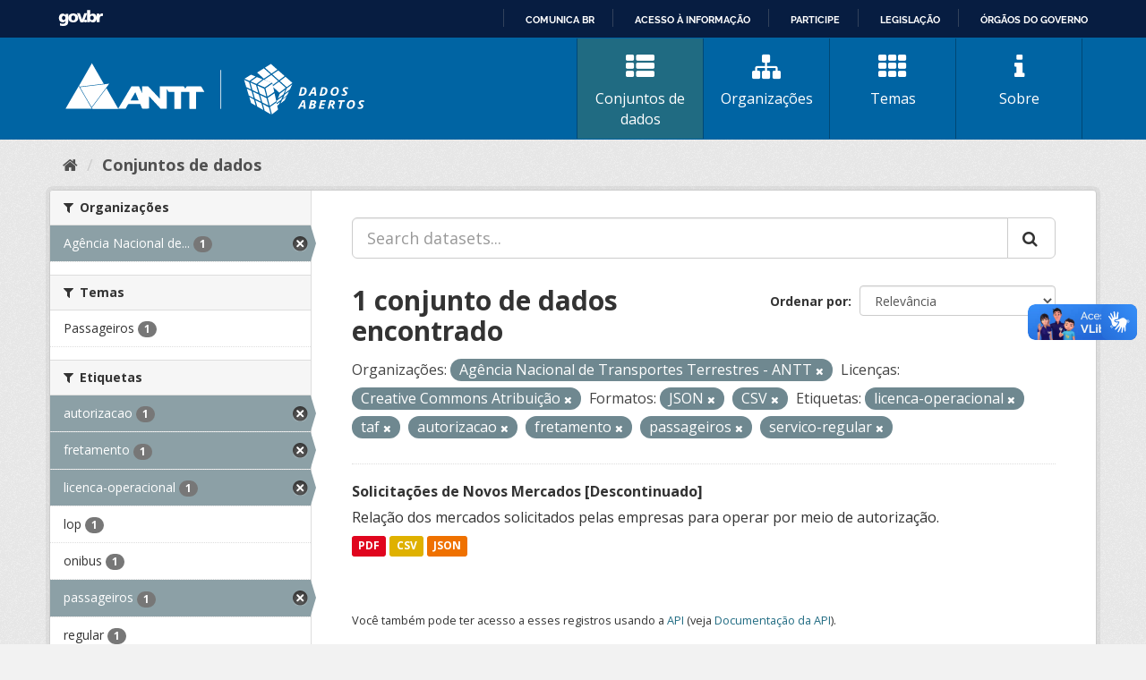

--- FILE ---
content_type: text/html; charset=utf-8
request_url: https://dados.antt.gov.br/fanstatic/vendor/:version:2019-07-31T12:35:57.51/:bundle:bootstrap/js/bootstrap.min.js;jed.min.js;moment-with-locales.js;select2/select2.min.js
body_size: 246
content:
<html><head><title>Request Rejected</title></head><body>The requested URL was rejected. Please consult with your administrator.<br><br>Your support ID is: 4431997515763865201<br><br><a href='javascript:history.back();'>[Go Back]</a></body></html>

--- FILE ---
content_type: text/html; charset=utf-8
request_url: https://dados.antt.gov.br/fanstatic/base/:version:2019-07-31T12:35:57.50/:bundle:plugins/jquery.inherit.min.js;plugins/jquery.proxy-all.min.js;plugins/jquery.url-helpers.min.js;plugins/jquery.date-helpers.min.js;plugins/jquery.slug.min.js;plugins/jquery.slug-preview.min.js;plugins/jquery.truncator.min.js;plugins/jquery.masonry.min.js;plugins/jquery.form-warning.min.js;plugins/jquery.images-loaded.min.js;sandbox.min.js;module.min.js;pubsub.min.js;client.min.js;notify.min.js;i18n.min.js;main.min.js;modules/select-switch.min.js;modules/slug-preview.min.js;modules/basic-form.min.js;modules/confirm-action.min.js;modules/api-info.min.js;modules/autocomplete.min.js;modules/custom-fields.min.js;modules/data-viewer.min.js;modules/table-selectable-rows.min.js;modules/resource-form.min.js;modules/resource-upload-field.min.js;modules/resource-reorder.min.js;modules/resource-view-reorder.min.js;modules/follow.min.js;modules/activity-stream.min.js;modules/dashboard.min.js;modules/resource-view-embed.min.js;view-filters.min.js;modules/resource-view-filters-form.min.js;modules/resource-view-filters.min.js;modules/table-toggle-more.min.js;modules/dataset-visibility.min.js;modules/media-grid.min.js;modules/image-upload.min.js;modules/followers-counter.min.js
body_size: 246
content:
<html><head><title>Request Rejected</title></head><body>The requested URL was rejected. Please consult with your administrator.<br><br>Your support ID is: 4431997515763865209<br><br><a href='javascript:history.back();'>[Go Back]</a></body></html>